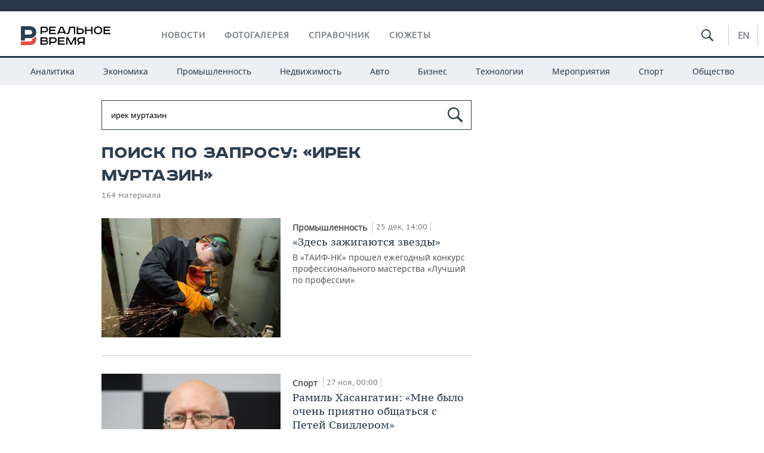

--- FILE ---
content_type: text/html; charset=utf-8
request_url: https://realnoevremya.ru/search/%D0%B8%D1%80%D0%B5%D0%BA%20%D0%BC%D1%83%D1%80%D1%82%D0%B0%D0%B7%D0%B8%D0%BD
body_size: 16034
content:
<!DOCTYPE html>
<html lang="ru">
<head prefix="og: https://ogp.me/ns# fb: https://ogp.me/ns/fb# article: https://ogp.me/ns/article#">
    <meta http-equiv="Content-Type" content="text/html; charset=utf-8" />
    <link rel="icon" type="image/png" href="/favicon-16x16.png" sizes="16x16" />
    <link rel="icon" type="image/png" href="/favicon-32x32.png" sizes="32x32" />
    <link rel="icon" type="image/png" href="/favicon-96x96.png" sizes="96x96" />
    <link rel="icon" type="image/png" href="/favicon-192x192.png" sizes="192x192" />
    <meta name="twitter:card" content="summary_large_image" />
    <meta name="twitter:site" content="@Realnoevremya" />
        <meta property="og:type" content="Article" />
    <meta property="og:locale" content="ru_RU"/>
    <meta property="og:site_name" content="Реальное время"/>
    <meta property="og:url" content="https://realnoevremya.ru/search/ирек муртазин" />
            <link rel="image_src" href="https://realnoevremya.ru/assets/journal/images/social-logo.png" />
        <meta property="vk:image" content="https://realnoevremya.ru/assets/journal/images/social-logo.png" />
        <meta property="twitter:image" content="https://realnoevremya.ru/assets/journal/images/social-logo.png" />
        <meta property="og:image" content="https://realnoevremya.ru/assets/journal/images/social-logo.png" />
        <meta property="og:image:width" content="600" />
        <meta property="og:image:height" content="320" />
        <meta property="og:title" content="Поиск по запросу «ирек муртазин» — Реальное время" />
    <meta property="twitterDescription" content="Поиск по запросу «ирек муртазин» — Реальное время" />
    <meta property="og:description" content="Узнайте больше по теме: ирек муртазин. Ознакомьтесь с детальной информацией в экспертных статьях и новостях на сайте интернет-газеты Реальное время." />
    <meta property="pageDescription" content="Узнайте больше по теме: ирек муртазин. Ознакомьтесь с детальной информацией в экспертных статьях и новостях на сайте интернет-газеты Реальное время." />
    <meta name="description" content="Узнайте больше по теме: ирек муртазин. Ознакомьтесь с детальной информацией в экспертных статьях и новостях на сайте интернет-газеты Реальное время." />
            <meta name="keywords" content="что такое ирек муртазин, поиск материалов" />
                    <link rel="canonical" href="https://realnoevremya.ru/search/ирек муртазин">
        
            <meta name="robots" content="noindex, follow">
    
    
    <link rel="alternate" media="only screen and (max-width: 640px)" href="https://m.realnoevremya.ru/search/ирек муртазин">

    <title>Поиск по запросу «ирек муртазин» — Реальное время</title>
    <link rel="icon" href="/favicon.svg" type="image/x-icon">

        <link rel="stylesheet" href="/assets/journal/css/styles.min.css?v=1473867705">
    <link rel="stylesheet" type="text/css" href="/assets/journal/css/content-style.css?v=1473867705" />
    <link rel="stylesheet" href="/assets/journal/css/print.css" media="print" />
</head>

<body class="search index">
<div class="pageWrap">
    <svg xmlns="http://www.w3.org/2000/svg" xmlns:xlink="http://www.w3.org/1999/xlink" x="0px" y="0px"  style="display: none;" >
    <symbol id="logo-text" viewBox="0 0 150 32">
            <path class="st0" d="M40.3,0.7c2.9,0,5.1,1.9,5.1,4.8s-2.2,4.8-5.1,4.8h-5v2.9h-2.3V0.7H40.3z M35.3,8.2h5c1.7,0,2.9-1,2.9-2.7
        c0-1.7-1.2-2.7-2.9-2.7h-5V8.2z"/>
            <path class="st0" d="M58.5,0.7v2.1h-8.9v3h8v2.1h-8v3.3h9.2v2.1H47.3V0.7H58.5z"/>
            <path class="st0" d="M70.5,0.7l5.3,12.5h-2.4l-0.9-2H64l-0.9,2h-2.5l5.5-12.5H70.5z M64.8,9.2h6.7L69,2.7h-1.4L64.8,9.2z"/>
            <path class="st0" d="M91,0.7v12.5h-2.3V2.8h-5.6l-1.4,7.3c-0.4,2.1-1.7,3.1-3.7,3.1h-1.3V11h1.1c0.9,0,1.4-0.4,1.6-1.2l1.7-9.1H91
        z"/>
            <path class="st0" d="M95.7,0.7v3h4.8c2.9,0,5.1,1.8,5.1,4.7c0,2.9-2.2,4.8-5.1,4.8h-7.1V0.7H95.7z M95.7,11.1h4.6
        c1.9,0,2.9-1,2.9-2.7c0-1.8-1.1-2.7-2.9-2.7h-4.6V11.1z"/>
            <path class="st0" d="M109.8,0.7v5h8v-5h2.3v12.5h-2.3V7.7h-8v5.5h-2.3V0.7H109.8z"/>
            <path class="st0" d="M129.3,13.5c-3.9,0-7-2.6-7-6.6s3.1-6.6,7-6.6s7,2.6,7,6.6S133.2,13.5,129.3,13.5z M129.3,11.5
        c2.7,0,4.7-1.7,4.7-4.6c0-2.9-2.1-4.6-4.7-4.6c-2.6,0-4.7,1.7-4.7,4.6S126.7,11.5,129.3,11.5z"/>
            <path class="st0" d="M149.7,0.7v2.1h-8.9v3h8v2.1h-8v3.3h9.2v2.1h-11.5V0.7H149.7z"/>
            <path class="st0" d="M40.9,18.6c2.3,0,3.8,1.3,3.8,3.2c0,1-0.3,1.8-1.1,2.3c1.2,0.5,1.9,1.7,1.9,3.1c0,2.1-1.7,3.8-4.1,3.8h-8.6
        V18.6H40.9z M35.3,23.6h5.9c0.9,0,1.4-0.7,1.4-1.4c0-0.8-0.4-1.5-1.7-1.5h-5.6L35.3,23.6L35.3,23.6z M35.3,29h6.2
        c1.3,0,2-0.8,2-1.7c0-1.1-0.7-1.7-1.8-1.7h-6.4L35.3,29L35.3,29z"/>
            <path class="st0" d="M55,18.6c2.9,0,5.1,1.9,5.1,4.8s-2.2,4.8-5.1,4.8h-5.1v2.9h-2.3V18.6H55z M49.9,26.1h5c1.7,0,2.9-1,2.9-2.7
        c0-1.7-1.2-2.7-2.9-2.7h-5V26.1z"/>
            <path class="st0" d="M73.3,18.6v2.1h-8.9v3h8v2.1h-8V29h9.2v2.1H62.1V18.6L73.3,18.6L73.3,18.6z"/>
            <path class="st0" d="M79.2,18.6l4.9,9.9h0.1l4.9-9.9h3.3v12.5h-2.3v-9.7h-0.2l-4.8,9.7H83l-4.7-9.7h-0.2v9.7h-2.2V18.6L79.2,18.6
        L79.2,18.6z"/>
            <path class="st0" d="M106.8,31.1h-2.3v-2.9H99l-1.6,2.9h-2.5l2-3.5c-1.6-0.8-2.5-2.3-2.5-4.2c0-2.9,2.2-4.8,5.1-4.8h7.4V31.1z
         M99.5,20.7c-1.7,0-2.9,1.1-2.9,2.7c0,1.7,1.2,2.6,2.9,2.6h5v-5.4H99.5z"/>
    </symbol>
    <symbol id="logo-P" viewBox="0 0 150 32">
        <path class="st1" d="M15.1,0c6.1,0,10.7,4.1,10.7,10.1S21.2,20,15.1,20H6.8v4.1H0V0H15.1z M6.8,13.9h8c2.4,0,4.1-1.3,4.1-3.7
			c0-2.4-1.7-4-4.1-4h-8V13.9z"/>
    </symbol>
    <symbol id="logo-B" viewBox="0 0 150 32">
        <path class="st2" d="M18.9,20.9c0,0.2,0,0.4,0,0.6c0,2.4-1.7,4-4.1,4h-8l0,0H0v6.2h15.1c6.1,0,10.7-4.1,10.7-10.1
			c0-1.6-0.3-3.1-1-4.4C23.6,18.7,21.4,20.3,18.9,20.9L18.9,20.9L18.9,20.9z"/>
    </symbol>

    <symbol id="logo-text-en" viewBox="0 0 150 32">
        <polygon points="59.7,1.3 59.7,3.3 50.9,3.3 50.9,6.3 58.7,6.3 58.7,8.3 50.9,8.3 50.9,11.6 60,11.6 60,13.7 48.6,13.7 48.6,1.3
		"/>
        <path d="M65.9,9.7h6.6l-2.6-6.4h-1.4L65.9,9.7z M71.4,1.3l5.2,12.3h-2.3l-0.9-1.9H65l-0.9,1.9h-2.4l5.4-12.3H71.4z"/>
        <polygon points="80.9,1.3 80.9,11.6 89.7,11.6 89.7,13.7 78.5,13.7 78.5,1.3 	"/>
        <polygon points="93.8,1.3 101.9,10.5 101.9,1.3 104.3,1.3 104.3,13.7 101.9,13.7 93.7,4.4 93.7,13.7 91.5,13.7 91.5,1.3 	"/>
        <path d="M113.2,12.1c2.7,0,4.7-1.7,4.7-4.6s-2-4.6-4.7-4.6c-2.6,0-4.6,1.7-4.6,4.6S110.6,12.1,113.2,12.1 M113.2,14
		c-3.8,0-6.9-2.6-6.9-6.5s3.1-6.5,6.9-6.5c3.8,0,6.9,2.6,6.9,6.5S117,14,113.2,14"/>
        <polygon points="133.3,1.3 133.3,3.3 124.5,3.3 124.5,6.3 132.3,6.3 132.3,8.3 124.5,8.3 124.5,11.6 133.6,11.6 133.6,13.7
		122.2,13.7 122.2,1.3 	"/>
        <polygon points="36.4,18.7 40.7,29 41.6,29 46,18.7 48.4,18.7 43,31 39.3,31 33.8,18.7 	"/>
        <path d="M52.6,26h4.9c1.7,0,2.9-1,2.9-2.7s-1.2-2.7-2.9-2.7h-4.9C52.6,20.7,52.6,26,52.6,26z M57.6,18.7c2.9,0,5,1.9,5,4.8
		c0,2-1.1,3.4-2.6,4.1l1.9,3.4h-2.4l-1.6-2.9h-5.3V31h-2.2V18.7H57.6z"/>
        <path d="M36.7,8.8h4.9c1.7,0,2.9-1,2.9-2.7s-1.2-2.7-2.9-2.7h-4.9V8.8z M41.6,1.3c2.9,0,5,1.9,5,4.8c0,2-1.1,3.4-2.6,4.1l1.9,3.4
		h-2.4l-1.6-2.9h-5.3v2.9h-2.2V1.3H41.6z"/>
        <polygon points="76,18.7 76,20.7 67.2,20.7 67.2,23.7 75.1,23.7 75.1,25.7 67.2,25.7 67.2,28.9 76.3,28.9 76.3,31 65,31 65,18.7
		"/>
        <polygon points="81.8,18.7 86.6,28.3 86.7,28.3 91.6,18.7 94.8,18.7 94.8,31 92.6,31 92.6,21.4 92.3,21.4 87.7,31 85.6,31 81,21.4
		80.7,21.4 80.7,31 78.5,31 78.5,18.7 	"/>
        <polygon points="99.3,18.7 103.5,25.7 103.8,25.7 108,18.7 110.6,18.7 104.7,27.9 104.7,31 102.4,31 102.4,27.9 96.6,18.7 	"/>
        <path d="M113.4,27.1h6.6l-2.6-6.4h-1.4L113.4,27.1z M119,18.7l5.2,12.3h-2.3l-0.9-1.9h-8.4l-0.9,1.9h-2.4l5.4-12.3H119z"/>
    </symbol>


    <symbol id="searchico" viewBox="0 0 410.23 410.23">
        <path d="M401.625,364.092l-107.1-107.1c19.125-26.775,30.6-59.288,30.6-93.713c0-89.888-72.675-162.562-162.562-162.562
		S0,73.392,0,163.279s72.675,162.562,162.562,162.562c34.425,0,66.938-11.475,93.713-30.6l107.1,107.1
		c9.562,9.562,26.775,9.562,38.25,0l0,0C413.1,390.867,413.1,375.566,401.625,364.092z M162.562,287.592
		c-68.85,0-124.312-55.463-124.312-124.312c0-68.85,55.462-124.312,124.312-124.312c68.85,0,124.312,55.462,124.312,124.312
		C286.875,232.129,231.412,287.592,162.562,287.592z"/>
    </symbol>

    <symbol id="white-calendar" viewBox="0 0 485 485">
        <path class="st1" d="M438.2,71.7V436H46.8V71.7H438.2 M476.9,32.3h-38.7H46.8H8.1v39.3V436v39.3h38.7h391.4h38.7V436V71.7V32.3
        L476.9,32.3z"/>

        <rect x="147.8" y="9.7" class="st1" width="38.7" height="117.2"/>
        <rect x="295" y="9.7" class="st1" width="38.7" height="117.2"/>

        <rect x="90" y="200" width="50" height="50"/>
        <rect x="220" y="200" width="50" height="50"/>
        <rect x="350" y="200" width="50" height="50"/>

        <rect x="90" y="320" width="50" height="50"/>
        <rect x="220" y="320" width="50" height="50"/>
        <rect x="350" y="320" width="50" height="50"/>
    </symbol>

    <symbol id="social-vk" viewBox="0 0 11.9 17.9">
        <path d="M8.7,8.1L8.7,8.1C10,7.7,11,6.5,11,4.8c0-2.3-1.9-3.6-4-3.6H0v15.5h6.4c3.9,0,5.5-2.5,5.5-4.7C11.9,9.5,10.6,8.5,8.7,8.1z
	 M3.6,3.9h0.8c0.6,0,1.5-0.1,2,0.2C6.9,4.5,7.2,5,7.2,5.6c0,0.5-0.2,1-0.6,1.4C6,7.4,5.3,7.3,4.7,7.3H3.6V3.9z M7.3,13.5
	c-0.5,0.4-1.4,0.3-2,0.3H3.6V10h1.9c0.6,0,1.3,0,1.8,0.3s0.9,1,0.9,1.6C8.1,12.5,7.9,13.1,7.3,13.5z"/>
    </symbol>

    <symbol id="social-tw" viewBox="0 0 20.2 17.9">
        <path d="M20.2,2.7c-0.7,0.3-1.5,0.6-2.4,0.7c0.9-0.6,1.5-1.4,1.8-2.3c-0.8,0.5-1.7,0.8-2.6,1c-0.8-0.8-1.8-1.3-3-1.3
		c-2.3,0-4.1,1.8-4.1,4.1c0,0.3,0,0.6,0.1,0.9C6.6,5.6,3.5,4,1.5,1.5C1.1,2.1,0.9,2.8,0.9,3.6C0.9,5,1.6,6.3,2.7,7
		C2,7,1.4,6.8,0.8,6.5c0,0,0,0,0,0.1c0,2,1.4,3.7,3.3,4c-0.3,0.1-0.7,0.1-1.1,0.1c-0.3,0-0.5,0-0.8-0.1c0.5,1.6,2.1,2.8,3.9,2.9
		c-1.4,1.1-3.2,1.8-5.1,1.8c-0.3,0-0.7,0-1-0.1c1.8,1.2,4,1.9,6.3,1.9c7.6,0,11.7-6.3,11.7-11.7c0-0.2,0-0.4,0-0.5
		C18.9,4.2,19.6,3.5,20.2,2.7z"/>
    </symbol>

    <symbol id="social-fb" viewBox="0 0 15.3 17.9">
        <path d="M10.8,0H8.5C5.9,0,4.2,1.7,4.2,4.4v2H1.9c-0.2,0-0.4,0.2-0.4,0.4v2.9c0,0.2,0.2,0.4,0.4,0.4h2.3v7.4c0,0.2,0.2,0.4,0.4,0.4
		h3c0.2,0,0.4-0.2,0.4-0.4v-7.4h2.7c0.2,0,0.4-0.2,0.4-0.4V6.8c0-0.1,0-0.2-0.1-0.3c-0.1-0.1-0.2-0.1-0.3-0.1H8V4.7
		c0-0.8,0.2-1.2,1.3-1.2h1.6c0.2,0,0.4-0.2,0.4-0.4V0.4C11.2,0.2,11,0,10.8,0z"/>
    </symbol>

    <symbol id="social-yt" viewBox="0 0 24.8 17.9">
        <path d="M23.6,4.4c0-1.9-1.5-3.4-3.4-3.4H4.5C2.6,1,1.1,2.5,1.1,4.4v9c0,1.9,1.5,3.4,3.4,3.4h15.8
		c1.9,0,3.4-1.5,3.4-3.4v-9H23.6z M10.2,12.7V4.3l6.4,4.2L10.2,12.7z"/>
    </symbol>

    <symbol id="social-inc" viewBox="0 0 512 512">
        <path d="M352,0H160C71.6,0,0,71.6,0,160v192c0,88.4,71.6,160,160,160h192c88.4,0,160-71.6,160-160V160 C512,71.6,440.4,0,352,0z M464,352c0,61.8-50.2,112-112,112H160c-61.8,0-112-50.2-112-112V160C48,98.2,98.2,48,160,48h192 c61.8,0,112,50.2,112,112V352z"/>
        <path d="M256,128c-70.7,0-128,57.3-128,128s57.3,128,128,128s128-57.3,128-128S326.7,128,256,128z M256,336 c-44.1,0-80-35.9-80-80c0-44.1,35.9-80,80-80s80,35.9,80,80C336,300.1,300.1,336,256,336z"/>
        <circle cx="393.6" cy="118.4" r="17.1"/>
    </symbol>
</svg>
        <div class="topSpecial">
            <div class="siteWidth">
                    <ins data-revive-zoneid="10" data-revive-id="8c89e224c36626625246cabeff524fd5"></ins>

            </div>
        </div>
    
    <header >
        <div class="siteWidth clearfix">
    <a href="/" class="logo">
                <svg  xmlns:xlink="http://www.w3.org/1999/xlink" height="32px" width="150px">
            <use xlink:href="#logo-text" class="top-logo-text"></use>
            <use xlink:href="#logo-P" class="top-logo-P"></use>
            <use xlink:href="#logo-B" class="top-logo-B"></use>
        </svg>
    </a>
    <nav id="topMenu">
        <ul>
                            <li >
                    <a href="/news">Новости</a>
                </li>
                <li >
                    <a href="/galleries">Фотогалерея</a>
                </li>
                <li >
                    <a href="/companies">Справочник</a>
                    <ul class="sub">
                        <li><a href="/persons">Список персон</a></li>
                        <li><a href="/companies">Список компаний</a></li>
                    </ul>
                </li>

                <li class=" last">
                    <a href="/stories">Сюжеты</a>
                </li>
                    </ul>
    </nav>

    <div class="additionalMenu">

        <div class="topSearch ">
            <form action="/search" method="get" autocomplete="off">
                <input type="text" placeholder="" name="query" value="">
                <svg  xmlns:xlink="http://www.w3.org/1999/xlink" height="20px" width="20px">
                    <use xlink:href="#searchico" class="top-searchico"></use>
                </svg>
            </form>
        </div>

        <ul class="langSelect" >
                            <li><a href="//realnoevremya.com">En</a> </li>
                    </ul>
    </div>
</div>


<nav class="subMenu">
    <div class="content">
        <ul>
            <li >
                <a href="/analytics">Аналитика</a>
                <ul class="sub">
                    <!--li >
                        <a href="/analytics/archive/articles">Архив аналитики</a>
                    </li-->
                    <!--li >
                        <a href="/analytics/indexes">Индексы цен</a>
                    </li-->
                    <!--li >
                        <a href="/news/analytics">Новости аналитики</a>
                    </li-->
                    <li><a href="/stories/107">Декларации о доходах</a></li>
                    <li><a href="/stories/79">Короли госзаказа ПФО</a></li>
                    <li><a href="/stories/12">Вузы Татарстана</a></li>
                    <li><a href="/stories/29">Кому принадлежат торговые центры Татарстана</a></li>
                </ul>
            </li>
            <li >
                <a href="/economics">Экономика</a>
                <ul class="sub">
                    <li >
                        <a href="/economics/finances">Финансы</a>
                    </li>
                    <li >
                        <a href="/economics/banks">Банки</a>
                    </li>
                    <li >
                        <a href="/economics/budget">Бюджет</a>
                    </li>
                    <li >
                        <a href="/economics/investments">Инвестиции</a>
                    </li>
                </ul>
            </li>
            <li >
                <a href="/industry">Промышленность</a>
                <ul class="sub">
                    <li >
                        <a href="/industry/agriculture">Агропром</a>
                    </li>
                    <li >
                        <a href="/industry/machinery">Машиностроение</a>
                    </li>
                    <li >
                        <a href="/industry/petrochemistry">Нефтехимия</a>
                    </li>
                    <li >
                        <a href="/industry/oil">Нефть</a>
                    </li>
                    <li >
                        <a href="/industry/opk">ОПК</a>
                    </li>
                    <li >
                        <a href="/industry/energy">Энергетика</a>
                    </li>
                </ul>
            </li>
            <li >
                <a href="/realty">Недвижимость</a>
            </li>
            <li class="">
                <a href="/auto">Авто</a>
            </li>
            <li >
                <a href="/business">Бизнес</a>
                <ul class="sub">
                    <li  style="display:none;">
                        <a href="/business/cases">Кейс</a>
                    </li>
                    <li >
                        <a href="/business/retail">Розничная торговля</a>
                    </li>
                    <li >
                        <a href="/business/transport">Транспорт</a>
                    </li>
                    <li >
                        <a href="/business/services">Услуги</a>
                    </li>
                </ul>
            </li>
            <li >
                <a href="/technologies">Технологии</a>
                <ul class="sub">
                    <li >
                        <a href="/technologies/it">IT</a>
                    </li>
                    <li >
                        <a href="/technologies/media">Медиа</a>
                    </li>
                    <li >
                        <a href="/technologies/telecommunication">Телекоммуникации</a>
                    </li>
                </ul>
            </li>
            <li class="">
                <a href="/events">Мероприятия</a>
                <ul class="sub">
                    <li >
                        <a href="/events/outside">Выездная редакция</a>
                    </li>
                    <li >
                        <a href="/events/brunches">Бизнес-бранчи</a>
                    </li>
                    <!--li >
                        <a href="/events/forums">Бизнес-форум</a>
                    </li-->
                    <li >
                        <a href="/events/online">Online-конференции</a>
                    </li>
                    <li >
                        <a href="/events/lectures">Открытая лекция</a>
                    </li>
<!--                    <li>-->
<!--                        <a href="https://realnoevremya.ru/longreads/realrating/" target="_blank">Реальный Рейтинг</a>-->
<!--                    </li>-->
                </ul>
            </li>
            <li class="">
                <a href="/sports">Спорт</a>
                <ul class="sub">
                    <li >
                        <a href="/sports/football">Футбол</a>
                    </li>
                    <li >
                        <a href="/sports/hockey">Хоккей</a>
                    </li>
                    <li >
                        <a href="/sports/basketball">Баскетбол</a>
                    </li>
                    <li >
                        <a href="/sports/volleyball">Волейбол</a>
                    </li>
                    <li >
                        <a href="/sports/cybersport">Киберспорт</a>
                    </li>
                    <li >
                        <a href="/sports/figure-skating">Фигурное катание</a>
                    </li>
                    <li >
                        <a href="/sports/water">Водные виды спорта</a>
                    </li>
                    <li >
                        <a href="/sports/bandy">Хоккей с мячом</a>
                    </li>
                </ul>
            </li>
            <li class="">
                <a href="/society">Общество</a>
                <ul class="sub">
                    <li >
                        <a href="/society/authorities">Власть</a>
                    </li>
                    <li >
                        <a href="/society/infrastructure">Инфраструктура</a>
                    </li>
                    <li >
                        <a href="/society/history">История</a>
                    </li>
                    <li >
                        <a href="/society/culture">Культура</a>
                    </li>
                    <li >
                        <a href="/society/medicine">Медицина</a>
                    </li>
                    <li >
                        <a href="/society/education">Образование</a>
                    </li>
                    <li >
                        <a href="/incidents">Происшествия</a>
                    </li>
                </ul>
            </li>
        </ul>

    </div>
</nav>
    </header>

    <section>
        <div class="siteWidth2 clearfix">
    <div class="detailNewsCol">
        <div class="tagSearch">

            <form class="bigSearch" action="/search">
                <input type="text"
                       name="query"
                       placeholder="Поиск по запросу"
                       value="ирек муртазин"                 >
                <svg xmlns:xlink="http://www.w3.org/1999/xlink" height="25px" width="25px">
                    <use xlink:href="#searchico" class="top-searchico"></use>
                </svg>

                <!--input type="submit" alt="Поиск по запросу"-->
            </form>

            
            <!-- если поле поиска пустое то блок ниже не будет показан -->
            <h1>Поиск по запросу: &laquo;ирек муртазин&raquo;</h1>
                            <div class="materialCounter">164 материала</div>
                <ul>
                                                                                                                                            <li class="card withPic leftPic " >
        
        <a href="/articles/374499-2025-god-dlya-ao-taif-nk-zavershaetsya-festivalem-rabochih-professiy?erid=2SDnjcxN4Jk">
                            <span class="pic">
                   <img class="lazyload blur-up" src="/uploads/mediateka/5a/72/1287b48b4ca2aa30.lazy.jpg" data-src="/uploads/mediateka/5a/72/1287b48b4ca2aa30.thumb.jpg" alt="«Здесь зажигаются звезды»">                </span>
                    </a>

                <span class="meta-info">
            <span class="border categories"><a href='/industry' class='border l-category'> Промышленность </a></span>            <span class="border date">25 дек, 14:00</span>
            <span class="border">
                                            </span>
        </span>
        
        <a href="/articles/374499-2025-god-dlya-ao-taif-nk-zavershaetsya-festivalem-rabochih-professiy?erid=2SDnjcxN4Jk">
            <strong>«Здесь зажигаются звезды»</strong>
            В «ТАИФ-НК» прошел ежегодный конкурс профессионального мастерства «Лучший по профессии»        </a>
    </li>
                                                                                                                                                                                                <li class="card withPic leftPic " >
        
        <a href="/articles/368456-ramil-hasangatin-dlya-menya-ochen-priyatno-bylo-obschatsya-s-petey-svidlerom">
                            <span class="pic">
                   <img class="lazyload blur-up" src="/uploads/mediateka/5b/24/2529a11cec8a0561.lazy.jpg" data-src="/uploads/mediateka/5b/24/2529a11cec8a0561.thumb.jpg" alt="Рамиль Хасангатин: «Мне было очень приятно общаться с Петей Свидлером»">                </span>
                    </a>

                <span class="meta-info">
            <span class="border categories"><a href='/sports' class='border l-category'> Спорт </a></span>            <span class="border date">27 ноя, 00:00</span>
            <span class="border">
                                            </span>
        </span>
        
        <a href="/articles/368456-ramil-hasangatin-dlya-menya-ochen-priyatno-bylo-obschatsya-s-petey-svidlerom">
            <strong>Рамиль Хасангатин: «Мне было очень приятно общаться с Петей Свидлером»</strong>
            Ветеран татарстанских шахмат — о славном прошлом казанских команд        </a>
    </li>
                                                                                                                                                            <li>
    <a href="/news/360181-eks-vice-premer-rt-engel-fattahov-v-sude-otkrestilsya-ot-vseh-obvineniy">
                    <span class="pic">
                <img class="lazyload blur-up" src="/uploads/mediateka/1f/cc/6a01ad2a3a390499.lazy.jpg" data-src="/uploads/mediateka/1f/cc/6a01ad2a3a390499.thumb.jpg" alt="«Судят зайца за то, что съела овца!»: Энгель Фаттахов обратился к прокурору Татарстана">            </span>
                <span class="date"> 21 окт, 11:27</span> 
        
                <strong>«Судят зайца за то, что съела овца!»: Энгель Фаттахов обратился к прокурору Татарстана</strong>
    </a>
</li>
                                                                                                                                                                                                <li class="card withPic leftPic " >
        
        <a href="/articles/359948-v-tatarstane-startuet-sud-nad-eks-vice-premera-fattahova-detali-obvineniya">
                            <span class="pic">
                   <img class="lazyload blur-up" src="/uploads/mediateka/38/c5/45d314db4fc76484.lazy.jpg" data-src="/uploads/mediateka/38/c5/45d314db4fc76484.thumb.jpg" alt="Обвинение Энгеля Фаттахова: «Развел» Камаева, забрал чужой «колхоз», лоббировал и «доил» подрядчиков?">                </span>
                    </a>

                <span class="meta-info">
            <span class="border categories"><a href='/incidents' class='border l-category'> Происшествия </a></span>            <span class="border date">07 окт, 07:40</span>
            <span class="border">
                                            </span>
        </span>
        
        <a href="/articles/359948-v-tatarstane-startuet-sud-nad-eks-vice-premera-fattahova-detali-obvineniya">
            <strong>Обвинение Энгеля Фаттахова: «Развел» Камаева, забрал чужой «колхоз», лоббировал и «доил» подрядчиков?</strong>
            В Татарстане стартует суд над бывшим вице-премьером, его уже этапировали в СИЗО Мензелинска из Чистополя        </a>
    </li>
                                                                                                                                                                                                <li class="card withPic leftPic " >
        
        <a href="/articles/352397-kazhdaya-desyataya-tonna-nefti-dobyvaetsya-na-leninogorskoy-zemle?erid=2SDnjcLNusC">
                            <span class="pic">
                   <img class="lazyload blur-up" src="/uploads/mediateka/68/9f/1ccca096f40c1e81.lazy.jpg" data-src="/uploads/mediateka/68/9f/1ccca096f40c1e81.thumb.jpg" alt="«Каждая десятая тонна нефти добывается на лениногорской земле»">                </span>
                    </a>

                <span class="meta-info">
            <span class="border categories"><a href='/society' class='border l-category'> Общество </a></span>            <span class="border date">26 авг, 17:07</span>
            <span class="border">
                                            </span>
        </span>
        
        <a href="/articles/352397-kazhdaya-desyataya-tonna-nefti-dobyvaetsya-na-leninogorskoy-zemle?erid=2SDnjcLNusC">
            <strong>«Каждая десятая тонна нефти добывается на лениногорской земле»</strong>
            Юбилей НГДУ «Лениногорскнефть» и города Лениногорска: нефтяной мюзикл, парад нефтяников и… чайная фабрика в детском доме        </a>
    </li>
                                                                                                                                                                                                <li class="card withPic leftPic " >
        
        <a href="/articles/351942-detali-iska-na-651-mln-rub-k-eks-vice-premeru-tatarstana-po-100-obektam">
                            <span class="pic">
                   <img class="lazyload blur-up" src="/uploads/mediateka/d5/c6/4c320c16269d5987.lazy.jpg" data-src="/uploads/mediateka/d5/c6/4c320c16269d5987.thumb.jpg" alt="С приветом в СИЗО и Лондон: почему бывшему вице-премьеру Татарстана предъявили иск на 651 миллион">                </span>
                    </a>

                <span class="meta-info">
            <span class="border categories"><a href='/incidents' class='border l-category'> Происшествия </a></span>            <span class="border date">23 авг, 12:00</span>
            <span class="border">
                                            </span>
        </span>
        
        <a href="/articles/351942-detali-iska-na-651-mln-rub-k-eks-vice-premeru-tatarstana-po-100-obektam">
            <strong>С приветом в СИЗО и Лондон: почему бывшему вице-премьеру Татарстана предъявили иск на 651 миллион</strong>
            В соответчиках — сын, жена и сноха Энгеля Фаттахова, доверенные лица и семейная агрофирма        </a>
    </li>
                                                                                                                                                                                                <li class="card withPic leftPic " >
        
        <a href="/articles/348205-akvatika-singapura-peredaet-estafetu-kazani-gde-startuet-legkaya-atletika">
                            <span class="pic">
                   <img class="lazyload blur-up" src="/uploads/mediateka/a5/af/7a5ce78b8a7428c7.lazy.jpg" data-src="/uploads/mediateka/a5/af/7a5ce78b8a7428c7.thumb.jpg" alt="Акватика Сингапура передает эстафету Казани, где стартует легкая атлетика">                </span>
                    </a>

                <span class="meta-info">
            <span class="border categories"><a href='/sports' class='border l-category'> Спорт </a></span>            <span class="border date">07 авг, 00:00</span>
            <span class="border">
                                            </span>
        </span>
        
        <a href="/articles/348205-akvatika-singapura-peredaet-estafetu-kazani-gde-startuet-legkaya-atletika">
            <strong>Акватика Сингапура передает эстафету Казани, где стартует легкая атлетика</strong>
            Легкоатлеты начинают готовиться к новому олимпийскому четырехлетию        </a>
    </li>
                                                                                                                                                                                                <li class="card withPic leftPic " >
        
        <a href="/articles/342108-na-tnv-idut-semki-vtorogo-sezona-peredachi-muzykal-sabantuy">
                            <span class="pic">
                   <img class="lazyload blur-up" src="/uploads/mediateka/83/6c/6ef34070d57d2e6b.lazy.jpg" data-src="/uploads/mediateka/83/6c/6ef34070d57d2e6b.thumb.jpg" alt="Лилия Кадырова: «Нужен и смысл, и песня, и красота, и резкие мнения»">                </span>
                    </a>

                <span class="meta-info">
            <span class="border categories"><a href='/society' class='border l-category'> Общество </a></span>            <span class="border date">08 июл, 09:10</span>
            <span class="border">
                                            </span>
        </span>
        
        <a href="/articles/342108-na-tnv-idut-semki-vtorogo-sezona-peredachi-muzykal-sabantuy">
            <strong>Лилия Кадырова: «Нужен и смысл, и песня, и красота, и резкие мнения»</strong>
            На ТНВ идут съемки второго сезона передачи «Музыкаль Сабантуй»        </a>
    </li>
                                                                                                                                                                                                <li class="card withPic leftPic " >
        
        <a href="/articles/337868-antologiya-tatarskih-samodeyatelnyh-kompozitorov">
                            <span class="pic">
                   <img class="lazyload blur-up" src="/uploads/mediateka/05/8b/c86d01247a1c2e73.lazy.jpg" data-src="/uploads/mediateka/05/8b/c86d01247a1c2e73.thumb.jpg" alt="«Антологию татарских самодеятельных композиторов» не могут получить сами авторы музыки">                </span>
                    </a>

                <span class="meta-info">
            <span class="border categories"><a href='/society' class='border l-category'> Общество </a></span>            <span class="border date">11 июн, 00:00</span>
            <span class="border">
                                            </span>
        </span>
        
        <a href="/articles/337868-antologiya-tatarskih-samodeyatelnyh-kompozitorov">
            <strong>«Антологию татарских самодеятельных композиторов» не могут получить сами авторы музыки</strong>
            Кто написал «Мин яратам сине, Татарстан», «Аерылмагыз» и другие хиты? Любители!        </a>
    </li>
                                                                                                                                                                                                <li class="card withPic leftPic " >
        
        <a href="/articles/327612-obzor-milliardnyh-sdelok-s-nedvizhimostyu-v-tatarstane-v-kanun-2025-goda">
                            <span class="pic">
                   <img class="lazyload blur-up" src="/uploads/mediateka/26/df/5a27e8ac51840219.lazy.jpg" data-src="/uploads/mediateka/26/df/5a27e8ac51840219.thumb.jpg" alt="Долгострой Алекно, дом дочери Мусина и особняк в Казани для миллиардера из Кирова">                </span>
                    </a>

                <span class="meta-info">
            <span class="border categories"><a href='/realty' class='border l-category'> Недвижимость </a></span>            <span class="border date">04 фев, 00:00</span>
            <span class="border">
                                            </span>
        </span>
        
        <a href="/articles/327612-obzor-milliardnyh-sdelok-s-nedvizhimostyu-v-tatarstane-v-kanun-2025-goda">
            <strong>Долгострой Алекно, дом дочери Мусина и особняк в Казани для миллиардера из Кирова</strong>
            Обзор крупных сделок с недвижимостью в Татарстане в канун 2025 года        </a>
    </li>
                                                                                                                                                            <li>
    <a href="/news/326300-v-dele-eks-vice-premera-rt-fattahova-poyavilsya-shestoy-epizod">
                    <span class="pic">
                <img class="lazyload blur-up" src="/uploads/mediateka/aa/9d/f8f5dfd06f515f57.lazy.jpg" data-src="/uploads/mediateka/aa/9d/f8f5dfd06f515f57.thumb.jpg" alt="В деле бывшего вице-премьера РТ Фаттахова появился шестой эпизод">            </span>
                <span class="date"> 15 янв, 13:03</span> 
        
                <strong>В деле бывшего вице-премьера РТ Фаттахова появился шестой эпизод</strong>
    </a>
</li>
                                                                                                                                                            <li>
    <a href="/news/326126-glava-aktanyshskogo-suda-vzyal-samootvod-po-delu-engelya-fattahova">
                    <span class="pic">
                <img class="lazyload blur-up" src="/uploads/mediateka/1d/59/d34163267557b209.lazy.jpg" data-src="/uploads/mediateka/1d/59/d34163267557b209.thumb.jpg" alt="Глава Актанышского суда взял самоотвод по делу Энгеля Фаттахова">            </span>
                <span class="date"> 13 янв, 12:40</span> 
        
                <strong>Глава Актанышского суда взял самоотвод по делу Энгеля Фаттахова</strong>
    </a>
</li>
                                                                                                                                                                                                <li class="card withPic leftPic " >
        
        <a href="/articles/323592-den-v-istorii-6-dekabrya">
                            <span class="pic">
                   <img class="lazyload blur-up" src="/uploads/mediateka/9b/4b/04cc976ee3d53312.lazy.jpg" data-src="/uploads/mediateka/9b/4b/04cc976ee3d53312.thumb.jpg" alt="День в истории 6 декабря: Батый в Киеве, штамм «омикрон» в России, премия «Реальный рейтинг»">                </span>
                    </a>

                <span class="meta-info">
            <span class="border categories"><a href='/digest' class='border l-category'> Дайджест </a></span>            <span class="border date">06 дек, 00:00</span>
            <span class="border">
                                            </span>
        </span>
        
        <a href="/articles/323592-den-v-istorii-6-dekabrya">
            <strong>День в истории 6 декабря: Батый в Киеве, штамм «омикрон» в России, премия «Реальный рейтинг»</strong>
            Ключевые годовщины, дни рождения, интересные грядущие события 6 декабря 2024 года        </a>
    </li>
                                                                                                                                                            <li>
    <a href="/news/323230-v-tatarstane-prokuror-obzhaloval-dobrovolnoe-uvolnenie-engelya-fattahova">
                    <span class="pic">
                <img class="lazyload blur-up" src="/uploads/mediateka/5e/3b/781919fa4b958175.lazy.jpg" data-src="/uploads/mediateka/5e/3b/781919fa4b958175.thumb.jpg" alt="В Татарстане прокурор обжаловал «добровольное» увольнение Энгеля Фаттахова">            </span>
                <span class="date"> 02 дек, 11:10</span> 
        
                <strong>В Татарстане прокурор обжаловал «добровольное» увольнение Энгеля Фаттахова</strong>
    </a>
</li>
                                                                                                                                                            <li>
    <a href="/news/321240-eks-vice-premeru-rt-predyavili-korrupcionnuyu-pomosch-kontraktam-na-188-mln">
                    <span class="pic">
                <img class="lazyload blur-up" src="/uploads/mediateka/f5/64/c5afab1c2ffe22e0.lazy.jpg" data-src="/uploads/mediateka/f5/64/c5afab1c2ffe22e0.thumb.jpg" alt="«За взятки способствовал контрактам на 188 млн?»: суд РТ оставил за решеткой Энгеля Фаттахова">            </span>
                <span class="date"> 01 ноя, 10:50</span> 
        
                <strong>«За взятки способствовал контрактам на 188 млн?»: суд РТ оставил за решеткой Энгеля Фаттахова</strong>
    </a>
</li>
                                                                                                                                                                                                <li class="card withPic leftPic " >
        
        <a href="/articles/321085-data-rynok-v-epohu-sankciy">
                            <span class="pic">
                   <img class="lazyload blur-up" src="/uploads/mediateka/92/63/94cc933573b40e9b.lazy.jpg" data-src="/uploads/mediateka/92/63/94cc933573b40e9b.thumb.jpg" alt="Data-рынок: как тренд на цифровизацию и санкции меняют рынок коммерческих ЦОДов">                </span>
                    </a>

                <span class="meta-info">
            <span class="border categories"><a href='/analytics' class='border l-category'> Аналитика </a></span>            <span class="border date">01 ноя, 00:00</span>
            <span class="border">
                                            </span>
        </span>
        
        <a href="/articles/321085-data-rynok-v-epohu-sankciy">
            <strong>Data-рынок: как тренд на цифровизацию и санкции меняют рынок коммерческих ЦОДов</strong>
                    </a>
    </li>
                                                                                                                                                            <li>
    <a href="/news/317593-v-chelnah-prodlili-arest-eks-ministru-obrazovaniya-tatarstana">
                    <span class="pic">
                <img class="lazyload blur-up" src="/uploads/mediateka/74/a4/838a45077d60968d.lazy.jpg" data-src="/uploads/mediateka/74/a4/838a45077d60968d.thumb.jpg" alt="Энгелю Фаттахову «нашли» третью взятку и оставили болеть за решеткой">            </span>
                <span class="date"> 17 сен, 11:48</span> 
        
                <strong>Энгелю Фаттахову «нашли» третью взятку и оставили болеть за решеткой</strong>
    </a>
</li>
                                                                                                                                                            <li>
    <a href="/news/316094-predstaviteli-smi-drugih-regionov-pobyvali-v-gostyah-u-telekanala-shayan-tv">
                    <span class="pic">
                <img class="lazyload blur-up" src="/uploads/mediateka/43/15/81680582d362a646.lazy.jpg" data-src="/uploads/mediateka/43/15/81680582d362a646.thumb.jpg" alt="Представители СМИ других регионов побывали в гостях у телеканала «ШАЯН ТВ»">            </span>
                <span class="date"> 28 авг, 17:50</span> 
        
                <strong>Представители СМИ других регионов побывали в гостях у телеканала «ШАЯН ТВ»</strong>
    </a>
</li>
                                                                                                                                                            <li>
    <a href="/news/314992-kismet-capital-group-prodaet-svoi-mediaaktivy">
                <span class="date"> 14 авг, 16:33</span> 
        
                <strong>Kismet Capital Group продает свои медиаактивы</strong>
    </a>
</li>
                                                                                                                                                                                                <li class="card withPic leftPic " >
        
        <a href="/articles/314899-keshbek-na-vzyatku-i-darenaya-besedka---engel-fattahov-rvetsya-iz-sizo">
                            <span class="pic">
                   <img class="lazyload blur-up" src="/uploads/mediateka/1d/59/d34163267557b209.lazy.jpg" data-src="/uploads/mediateka/1d/59/d34163267557b209.thumb.jpg" alt="«Дал взятку 21 млн и получил «кешбэком» 12,5 млн?»: как Энгель Фаттахов отбивается от обвинений в коррупции">                </span>
                    </a>

                <span class="meta-info">
            <span class="border categories"><a href='/incidents' class='border l-category'> Происшествия </a></span>            <span class="border date">13 авг, 16:25</span>
            <span class="border">
                                            </span>
        </span>
        
        <a href="/articles/314899-keshbek-na-vzyatku-i-darenaya-besedka---engel-fattahov-rvetsya-iz-sizo">
            <strong>«Дал взятку 21 млн и получил «кешбэком» 12,5 млн?»: как Энгель Фаттахов отбивается от обвинений в коррупции</strong>
                    </a>
    </li>
                                                                                                                                                            <li>
    <a href="/news/314860-sud-tatarstana-ostavil-eks-ministra-fattahova-v-sizo">
                    <span class="pic">
                <img class="lazyload blur-up" src="/uploads/mediateka/90/a6/8ab0f38f04097f86.lazy.jpg" data-src="/uploads/mediateka/90/a6/8ab0f38f04097f86.thumb.jpg" alt="«Всю жизнь боролся с несправедливостью и сам пострадал»: суд Татарстана оставил экс-министра Фаттахова в СИЗО">            </span>
                <span class="date"> 13 авг, 10:39</span> 
        
                <strong>«Всю жизнь боролся с несправедливостью и сам пострадал»: суд Татарстана оставил экс-министра Фаттахова в СИЗО</strong>
    </a>
</li>
                                                                                                                                                                                                <li class="card withPic leftPic " >
        
        <a href="/articles/313229-kuktau-20-issleduem-istoriyu-tatarstanskogo-kino-chast-86-ya-shurale">
                            <span class="pic">
                   <img class="lazyload blur-up" src="/uploads/mediateka/66/0e/b5c4e5dd95252c91.lazy.jpg" data-src="/uploads/mediateka/66/0e/b5c4e5dd95252c91.thumb.jpg" alt="«Куктау-20»: исследуем историю татарстанского кино. Часть 86-я: «Шурале»">                </span>
                    </a>

                <span class="meta-info">
            <span class="border categories"><a href='/society' class='border l-category'> Общество </a></span>            <span class="border date">21 июл, 00:00</span>
            <span class="border">
                                            </span>
        </span>
        
        <a href="/articles/313229-kuktau-20-issleduem-istoriyu-tatarstanskogo-kino-chast-86-ya-shurale">
            <strong>«Куктау-20»: исследуем историю татарстанского кино. Часть 86-я: «Шурале»</strong>
            Почему никто не жалеет Былтыра: фильм от нынешнего имама Иннополиса        </a>
    </li>
                                                                                                                                                                                                <li class="card withPic leftPic " >
        
        <a href="/articles/311543-kazanec-sozdal-vendingovyy-avtomat-po-remontu-smartfonov-i-prodazhe-tovarov">
                            <span class="pic">
                   <img class="lazyload blur-up" src="/uploads/mediateka/30/93/bae0e1a095921b5a.lazy.jpg" data-src="/uploads/mediateka/30/93/bae0e1a095921b5a.thumb.jpg" alt="Казанец разработал вендинговый автомат по ремонту смартфонов и продаже аксессуаров">                </span>
                    </a>

                <span class="meta-info">
            <span class="border categories"><a href='/technologies' class='border l-category'> Технологии </a></span>            <span class="border date">26 июн, 00:00</span>
            <span class="border">
                                            </span>
        </span>
        
        <a href="/articles/311543-kazanec-sozdal-vendingovyy-avtomat-po-remontu-smartfonov-i-prodazhe-tovarov">
            <strong>Казанец разработал вендинговый автомат по ремонту смартфонов и продаже аксессуаров</strong>
            Эксперты называют проект перспективным, но сомневаются в быстром росте — доверие потребителя надо заслужить        </a>
    </li>
                                                                                                                                                                                                <li class="card withPic leftPic " >
        
        <a href="/articles/311497-pochemu-v-kazani-ne-snosyat-nezakonnye-gostevye-doma-v-snt-i-poselkah">
                            <span class="pic">
                   <img class="lazyload blur-up" src="/uploads/mediateka/d7/50/6b585e34ec23366d.lazy.jpg" data-src="/uploads/mediateka/d7/50/6b585e34ec23366d.thumb.jpg" alt="Казанского блогера Нияза Латыпова хотят лишить дома за открытие «мини-отеля»">                </span>
                    </a>

                <span class="meta-info">
            <span class="border categories"><a href='/realty' class='border l-category'> Недвижимость </a></span>            <span class="border date">25 июн, 00:00</span>
            <span class="border">
                                            </span>
        </span>
        
        <a href="/articles/311497-pochemu-v-kazani-ne-snosyat-nezakonnye-gostevye-doma-v-snt-i-poselkah">
            <strong>Казанского блогера Нияза Латыпова хотят лишить дома за открытие «мини-отеля»</strong>
            В Советском райсуде города рассматривают иск к 91-летней матери предпринимателя — семья сдает в наем туристическую достопримечательность        </a>
    </li>
                                                                                        </ul>

                <div class="clear"></div>

                    <div class="pageNav">
        <ul>
            <li class="current"><a href="/search/ирек муртазин">1</a></li><li ><a href="/search/ирек муртазин?&page=2">2</a></li><li ><a href="/search/ирек муртазин?&page=3">3</a></li><li ><a href="/search/ирек муртазин?&page=4">4</a></li><li ><a href="/search/ирек муртазин?&page=5">5</a></li><li><span>...</span></li><li><a href="/search/ирек муртазин?&page=7">7</a></li>        </ul>
    </div>

            
            <p class="text-before-footer">Вы хотите узнать самые актуальные новости о «ирек муртазин»? На страницах интернет-газеты «Реальное время» можно не только прочитать информационные и познавательные статьи о «ирек муртазин», но и познакомиться с подробными обзорами всех событий, касающихся этой темы. Профессиональные журналисты ежедневно следят за происшествиями в Татарстане, а также в России и других странах мира, поэтому новости в каждом блоке регулярно обновляются. У нас вы найдете статьи, которые расскажут о последних изменениях о «ирек муртазин». Кроме того на нашем портале представлены обзоры мирового финансового рынка, политики, недвижимости. Чтобы всегда быть в курсе событий, читайте «горячие» новости в главной ленте и в других разделах интернет-газеты.</p>
            <!--     -->

                    </div>
    </div>
            <div class="oneCol300 left">
            <div class="specialBlock">
                    <ins data-revive-zoneid="9" data-revive-id="8c89e224c36626625246cabeff524fd5"></ins>

            </div>
        </div>
    
</div>

                    <div class="specialLine center">
                    <ins data-revive-zoneid="12" data-revive-id="8c89e224c36626625246cabeff524fd5"></ins>

            </div>
                <span class="upBtn"></span>
    </section>
</div>
<!-- pageWrap-->

<footer
    >
    <div class="siteWidth clearfix">
        <div class="left">
            <a href="/" class="logo" >
                <svg height="25px" width="117px" >
                    <use xlink:href="#logo-text" class="top-logo-text"></use>
                    <use xlink:href="#logo-P" class="top-logo-P"></use>
                    <use xlink:href="#logo-B" class="top-logo-B"></use>
                </svg>
            </a>
            <span class="age">18+</span>

            <ul class="socials">
                <li class="vk">
                    <a href="http://vk.com/realnoevremya_official" target="_blank" rel="nofollow noindex noopener">
                        <svg xmlns="http://www.w3.org/2000/svg" width="20" height="20" viewBox="0 0 20 20"><path fill="#ccc" d="M10 .4C4.698.4.4 4.698.4 10s4.298 9.6 9.6 9.6s9.6-4.298 9.6-9.6S15.302.4 10 .4zm3.692 10.831s.849.838 1.058 1.227c.006.008.009.016.011.02c.085.143.105.254.063.337c-.07.138-.31.206-.392.212h-1.5c-.104 0-.322-.027-.586-.209c-.203-.142-.403-.375-.598-.602c-.291-.338-.543-.63-.797-.63a.305.305 0 0 0-.095.015c-.192.062-.438.336-.438 1.066c0 .228-.18.359-.307.359h-.687c-.234 0-1.453-.082-2.533-1.221c-1.322-1.395-2.512-4.193-2.522-4.219c-.075-.181.08-.278.249-.278h1.515c.202 0 .268.123.314.232c.054.127.252.632.577 1.2c.527.926.85 1.302 1.109 1.302a.3.3 0 0 0 .139-.036c.338-.188.275-1.393.26-1.643c0-.047-.001-.539-.174-.775c-.124-.171-.335-.236-.463-.26a.55.55 0 0 1 .199-.169c.232-.116.65-.133 1.065-.133h.231c.45.006.566.035.729.076c.33.079.337.292.308 1.021c-.009.207-.018.441-.018.717c0 .06-.003.124-.003.192c-.01.371-.022.792.24.965a.216.216 0 0 0 .114.033c.091 0 .365 0 1.107-1.273a9.718 9.718 0 0 0 .595-1.274c.015-.026.059-.106.111-.137a.266.266 0 0 1 .124-.029h1.781c.194 0 .327.029.352.104c.044.119-.008.482-.821 1.583l-.363.479c-.737.966-.737 1.015.046 1.748z"/></svg>
                    </a>
                </li>

                <li class="tg"><a href="https://t.me/realnoevremya" target="_blank" rel="nofollow noindex noopener">
                        <svg xmlns="http://www.w3.org/2000/svg" width="20" height="20" viewBox="0 0 20 20"><path fill="#ccc" d="M10 0c5.523 0 10 4.477 10 10s-4.477 10-10 10S0 15.523 0 10S4.477 0 10 0Zm4.442 6c-.381.007-.966.207-3.779 1.362a485.41 485.41 0 0 0-5.907 2.512c-.48.189-.73.373-.753.553c-.044.346.46.453 1.094.657c.517.166 1.213.36 1.575.368c.328.007.694-.127 1.098-.4c2.76-1.84 4.183-2.769 4.273-2.789c.063-.014.15-.032.21.02c.059.052.053.15.046.177c-.05.211-2.641 2.538-2.79 2.691l-.072.072c-.55.543-1.105.898-.147 1.521c.866.563 1.37.922 2.26 1.5c.57.368 1.017.805 1.605.752c.271-.025.55-.276.693-1.026c.335-1.77.995-5.608 1.147-7.19a1.742 1.742 0 0 0-.017-.393a.42.42 0 0 0-.144-.27c-.121-.098-.309-.118-.392-.117Z"/></svg>
                    </a>
                </li>

                <li class="yt">
                    <a href="https://rutube.ru/channel/23839985/" target="_blank" rel="nofollow noindex noopener">
                        <svg width="132" height="132" viewBox="0 0 132 132" fill="none" xmlns="http://www.w3.org/2000/svg">
                            <g clip-path="url(#clip0_519_1972)">
                                <path d="M81.5361 62.9865H42.5386V47.5547H81.5361C83.814 47.5547 85.3979 47.9518 86.1928 48.6451C86.9877 49.3385 87.4801 50.6245 87.4801 52.5031V58.0441C87.4801 60.0234 86.9877 61.3094 86.1928 62.0028C85.3979 62.6961 83.814 62.9925 81.5361 62.9925V62.9865ZM84.2115 33.0059H26V99H42.5386V77.5294H73.0177L87.4801 99H106L90.0546 77.4287C95.9333 76.5575 98.573 74.7559 100.75 71.7869C102.927 68.8179 104.019 64.071 104.019 57.7359V52.7876C104.019 49.0303 103.621 46.0613 102.927 43.7857C102.233 41.51 101.047 39.5307 99.362 37.7528C97.5824 36.0698 95.6011 34.8845 93.2223 34.0904C90.8435 33.3971 87.8716 33 84.2115 33V33.0059Z" fill="#ccc"/>
                                <path d="M198 3.05176e-05C198 36.4508 168.451 66.0001 132 66.0001C124.589 66.0001 117.464 64.7786 110.814 62.5261C110.956 60.9577 111.019 59.3541 111.019 57.7359V52.7876C111.019 48.586 110.58 44.8824 109.623 41.7436C108.59 38.3588 106.82 35.4458 104.443 32.938L104.311 32.7988L104.172 32.667C101.64 30.2721 98.7694 28.5625 95.4389 27.4506L95.3108 27.4079L95.1812 27.3701C92.0109 26.446 88.3508 26 84.2115 26H77.2115V26.0059H71.3211C67.8964 18.0257 66 9.23434 66 3.05176e-05C66 -36.4508 95.5492 -66 132 -66C168.451 -66 198 -36.4508 198 3.05176e-05Z" fill="#ccc"/>
                            </g>
                            <rect x="1" y="1" width="130" height="130" rx="65" stroke="#ccc" stroke-width="2"/>
                            <defs>
                                <clipPath id="clip0_519_1972">
                                    <rect width="132" height="132" rx="66" fill="white"/>
                                </clipPath>
                            </defs>
                        </svg>
                    </a>
                </li>
            </ul>

            <br>
            
    <!--LiveInternet counter-->
    <script type="text/javascript"><!--
        document.write("<a rel='nofollow noindex noopener' style='border-bottom-color: transparent;position: absolute; left: -10000px;' href='//www.liveinternet.ru/click;Realnoevremya' " +
            "target=_blank><img src='//counter.yadro.ru/hit;Realnoevremya?t17.2;r" +
            escape(document.referrer) + ((typeof(screen) == "undefined") ? "" :
            ";s" + screen.width + "*" + screen.height + "*" + (screen.colorDepth ?
                screen.colorDepth : screen.pixelDepth)) + ";u" + escape(document.URL) +
            ";" + Math.random() +
            "' alt='' title='LiveInternet: показано число просмотров за 24" +
            " часа, посетителей за 24 часа и за сегодня' " +
            "border='0' width='88' height='31'><\/a>")
        //--></script>
    <!--/LiveInternet-->

    <!-- Yandex.Metrika informer -->
    <a href="https://metrika.yandex.ru/stat/?id=28732741&amp;from=informer"
       target="_blank" rel="nofollow"><img src="https://informer.yandex.ru/informer/28732741/3_0_EFEFEFFF_EFEFEFFF_0_uniques"
                                           style="width:88px; height:31px; border:0;" alt="Яндекс.Метрика" title="Яндекс.Метрика: данные за сегодня (просмотры, визиты и уникальные посетители)" /></a>
    <!-- /Yandex.Metrika informer -->

    <!-- Yandex.Metrika counter -->
    <script type="text/javascript" >
      (function (d, w, c) {
        (w[c] = w[c] || []).push(function() {
          try {
            w.yaCounter28732741 = new Ya.Metrika({
              id:28732741,
              clickmap:true,
              trackLinks:true,
              accurateTrackBounce:true
            });
          } catch(e) { }
        });

        var n = d.getElementsByTagName("script")[0],
          s = d.createElement("script"),
          f = function () { n.parentNode.insertBefore(s, n); };
        s.type = "text/javascript";
        s.async = true;
        s.src = "https://mc.yandex.ru/metrika/watch.js";

        if (w.opera == "[object Opera]") {
          d.addEventListener("DOMContentLoaded", f, false);
        } else { f(); }
      })(document, window, "yandex_metrika_callbacks");
    </script>
    <noscript><div><img src="https://mc.yandex.ru/watch/28732741" style="position:absolute; left:-9999px;" alt="" /></div></noscript>
    <!-- /Yandex.Metrika counter -->

    <!-- VKpixel -->
    <script type="text/javascript">(window.Image ? (new Image()) : document.createElement('img')).src = 'https://vk.com/rtrg?p=VK-RTRG-213723-glVID';</script>

        </div>
        <div class="copy">
            <p>&copy; 2015 - 2026 Сетевое издание «Реальное время» Зарегистрировано Федеральной службой по надзору в сфере связи, информационных технологий и массовых коммуникаций (Роскомнадзор) – регистрационный номер ЭЛ № ФС 77 - 79627 от 18 декабря 2020 г. (ранее свидетельство Эл № ФС 77-59331 от 18 сентября 2014 г.)</p>
            <p>Использование материалов Реального Времени разрешено только с предварительного согласия правообладателей, упоминание сайта и прямая гиперссылка обязательны при частичном или полном воспроизведении материалов.</p>
        </div>
        <div class="subscription">
            <div class="formWrap">
                <label for="email">Подпишитесь на новости</label>
                <div class="inputWrap"><input type="email" id="email"
                                              placeholder="Ваш E-mail"></div>
                <div class="submitWrap"><input type="submit" value="Подписаться">
                </div>
            </div>

            <div class="orphusBlock">
                <a href="http://orphus.ru" id="orphus" target="_blank">
                    <img alt="Orphus" src="/assets/journal/images/orphus.png" border="0" width="88" height="31"/>
                </a>
                Нашли опечатку?<br> Выделите текст и нажмите: Ctrl+Enter            </div>

            <a href="//m.realnoevremya.ru" class="go-to-mobile-version">Мобильная версия</a>
            <p class="founder">
                Учредитель ООО «Реальное время»<br>Главный редактор Третьяков А.А.<br>Телефон редакции: +7 (843) 222-90-80<br>info@realnoevremya.ru            </p>
        </div>
        <div class="rightBlock">
            <ul class="rightMenu">
                <li><a href="/pages/about">Редакция</a></li>
                <li><a href="/pages/ad" rel="nofollow noindex noopener">Реклама</a></li>
                <li><a href="/pages/disclaimer">Правовая информация</a></li>
                <li><a href="#description" class="modalLink">Описание</a></li>
                <li>
                    <a href="https://realnoevremya.ru/pages/personal_data" target="_blank">
                        Политика о персональных данных                    </a>
                </li>
            </ul>
        </div>
    </div>
</footer>

<div class="modalWindow" id="description">
    <span class="close"></span>

    <div class="modalCont">
        <p>&laquo;Реальное время&raquo; ― интернет-газета деловых новостей и отраслевой аналитики, актуальной информации о развитии экономики и технологий в Татарстане, России и мире. </p>
                <p>Ежедневно редакция &laquo;Реального времени&raquo; готовит материалы и интервью с лидерами различных отраслей и рынков на самые актуальные темы.</p>
                Благодаря работе аналитического отдела газета публикует собственные рейтинги, рэнкинги, индексы, а также подробные аналитические исследования, формирующие максимально полную картину рынка для читателя.    </div>
</div>
<div class="modalOverlay"></div>

</body>

    <script async src="//bs.realnoevremya.ru/live/www/delivery/asyncjs.php"></script>


    <script>
        (function (i, s, o, g, r, a, m) {
            i['GoogleAnalyticsObject'] = r;
            i[r] = i[r] || function () {
                    (i[r].q = i[r].q || []).push(arguments)
                }, i[r].l = 1 * new Date();
            a = s.createElement(o),
                m = s.getElementsByTagName(o)[0];
            a.async = 1;
            a.src = g;
            m.parentNode.insertBefore(a, m)
        })(window, document, 'script', '//www.google-analytics.com/analytics.js', 'ga');

        ga('create', 'UA-60264422-1', 'auto');
        ga('send', 'pageview');

        var trackOutboundLink = function(url) {
            ga('send', 'event', 'outbound', 'click', url, {
                'transport': 'beacon',
                'hitCallback': function(){document.location = url;}
            });
        }
    </script>

    <!-- begin of Top100 code -->
    <script id="top100Counter" type="text/javascript" src="https://counter.rambler.ru/top100.jcn?4420405"></script>
    <noscript>
        <a href="https://top100.rambler.ru/navi/4420405/" rel="nofollow noindex noopener">
            <img src="https://counter.rambler.ru/top100.cnt?4420405" alt="Rambler's Top100" border="0" />
        </a>
    </noscript>
    <!-- end of Top100 code -->
    <script type="application/ld+json">
        {
            "@context": "http://schema.org",
            "@type": "NewsMediaOrganization",
            "name": "Новости, спорт, аналитика и деловые новости",
            "alternateName": "Онлайн-газета «Реальное время»",
            "url": "https://realnoevremya.ru",
            "description": "Интернет-газета Реальное время ― новости Казани, Татарстана и России. Деловые новости, аналитика и актуальная информация о развитии экономики и технологий.",
            "keywords": "новости, новости казани и татарстана, новости россии, спорт, политика, экономика, финансы, бизнес газета, курсы валют, исследование",
            "typicalAgeRange": "18+",
            "image": "/assets/journal/images/logo@2x.png",
            "sameAs": [
                "https://vk.com/realnoevremya_official",
                "https://rutube.ru/channel/23839985"
            ],
            "sourceOrganization": {
                "@type": "Organization",
                "description": "Интернет-газета Реальное время ― новости Казани, Татарстана и России. Деловые новости, аналитика и актуальная информация о развитии экономики и технологий.",
                "url": "https://realnoevremya.ru",
                "name": "ООО «Реальное время»",
                "telephone": "+7 (843) 222-90-80",
                "email" : "info@realnoevremya.ru",
                "location":{
                    "@type": "Place",
                    "geo": {
                        "@type": "GeoCoordinates",
                        "latitude": "55.790256",
                        "longitude": "49.154598"
                    }
                },
                "address": {
                    "@type": "PostalAddress",
                    "addressCountry": "Россия",
                    "addressRegion": "Татарстан",
                    "addressLocality": "Казань",
                    "postalCode": "420097",
                    "streetAddress": "ул. Академическая, 2, 5 этаж"
                },
                "contactPoint" : [
                    {
                        "@type" : "ContactPoint",
                        "telephone" : "+7 (843) 222-90-80",
                        "name" : "Редакция",
                        "contactType" : "customer service",
                        "email" : "info@realnoevremya.ru"
                    }, {
                        "@type" : "ContactPoint",
                        "telephone" : "+7 (843) 222-90-70",
                        "name" : "Коммерческий департамент",
                        "contactType" : "sales",
                        "email" : "reklama@realnoevremya.ru"
                    }
                ]
            }
        }
</script>

<script charset="UTF-8" src="//cdn.sendpulse.com/js/push/512eabdbf5f950cac39c945e14c169f0_0.js" async></script>

<script type="text/javascript">
    var LANGUAGE = "ru";
</script>

<script type="text/javascript" src="/assets/journal/js/libs/lazysizes.min.js?v=1473867705"></script>
<script type="text/javascript" src="/assets/journal/js/libs/all_libs.min.js?v=1473867705"></script>
<script type="text/javascript" src="/assets/journal/js/main.min.js?v=1473867705"></script>
<script type="text/javascript" src="/assets/journal/js/orphus-ru.js?v=1473867705" async="async"></script>
<script type="text/javascript" src="/assets/journal/js/libs/PopupSocial.min.js?v=1473867705"></script>

<!--[if lt IE 9]>
<script src="http://html5shiv.googlecode.com/svn/trunk/html5.js"></script>
<script src="/assets/journal/js/respond.js"></script>
<link rel="stylesheet" href="/assets/journal/css/ie.css">
<![endif]-->
</html>


--- FILE ---
content_type: text/css
request_url: https://realnoevremya.ru/assets/journal/css/content-style.css?v=1473867705
body_size: 4505
content:
.detailCont p.style.red {
    border-left: 4px solid #e24e3c;
    background-color: #e24e3c1f;
    margin-bottom: 25px;
    padding: 10px 20px;
    border-radius: 5px;
}
.detailCont p.style.blue {
    border-left: 4px solid #244061;
    background-color: #c6d9f075;
    margin-bottom: 25px;
    padding: 10px 20px;
    border-radius: 5px;
}

.detailCont sup,
.detailCont sub{
    position: relative;
    font-size: 75%;
    line-height: 0;
}
.detailCont sup{
    top: -.5em;
}
.detailCont sub{
    bottom: -.25em;
}

.detailCont kbd{
    background-color: inherit !important;
}
.detailCont blockquote{
    font-family: 'Noto Serif Italic',sans-serif;
    font-size: 15px;
    border: 1px solid #d2d3d4 !important;
    padding:50px 20px 20px !important;
    text-align: center;
    -moz-box-sizing: border-box;
    box-sizing: border-box;
    margin: 20px 40px;
    position: relative;
    font-style: italic;
    color: #333333;
}

.detailCont blockquote:before{
    display: block;
    position: absolute;
    top: 0px;
    left: 0;
    width: 100%;
    content: '“';
    font-size: 60px;
    color: #808589;
    font-family: serif;
    text-align: center;
}

.detailCont figure{
    margin-bottom: 20px;
    max-width: 620px;
}

.detailCont figure figcaption {
    text-align: center;
    padding-top: 5px;
    font-style: inherit;
    display: block;
    opacity: .6;
    font-size: 12px;
    max-width: 620px;
    margin: 0 auto;
}

html[lang="en"] .detailCont figure figcaption > em.source::before {
    content: "Photo: ";
}

.detailCont figure figcaption > em.source::before {
    content: "\0424\043E\0442\043E: ";
}

.detailCont figure figcaption > em.source {
    font-style: normal;
}

.detailCont .singlePhoto figure figcaption {
    opacity: 1;
    color: #808589;
    font-family: 'PT Sans Caption', sans-serif;
    text-align: right;
    padding-bottom: 10px;
    font-style: normal;
}

.detailCont article .singlePhoto img {
    padding-bottom: 0;
}

.detailCont .fotorama img.fotorama__img{
    margin: 0 !important;
}

/** Список **/
.detailCont ol,
.detailCont ul{
    margin: 10px 30px;
    list-style: none;
    padding-left: 0;
}
.detailCont ol>li,
.detailCont ul>li{
    color: #555;
    position: relative;
    padding-left: 20px;
    padding-bottom: 10px;
}
.detailCont ol>li:after,
.detailCont ul>li:before{
    position: absolute;
    display: block;
    content: '';
    left: 0;
    top: 8px;
    background: #e64c3b;
    width: 8px;
    height: 6px;
    -webkit-transform:skewX(-15deg);
    -ms-transform:skewX(-15deg);
    transform:skewX(-15deg);
}
.detailCont ol{
    counter-reset: li;
}
.detailCont ol>li{
    padding-left: 45px;
    line-height: 25px;
}
.detailCont ol>li:before {
    content: counter(li);
    counter-increment: li;
    display: block;
    width: 30px;
    line-height: 22px;
    vertical-align: middle;
    text-align: center;
    position: absolute;
    left: 0px;
    top: 2px;
    font-family: 'PT Sans Caption', sans-serif;
    font-weight: 700;
    z-index: 2;
    color: #273849;
}
.detailCont ol>li:after{
    width: 28px;
    height: 20px;
    border: 1px solid #e64c3b;
    top: 2px;
    z-index: 1;
    background-color: inherit;
}

/*
    Врезка
 */
.detailCont .centeredText {
    border-bottom: 1px solid #d2d3d4;
    border-top: 1px solid #d2d3d4;
    padding: 20px 30px;
    font-family: 'Noto Serif', sans-serif;
    font-size: 16px;
    color: #000;
    margin-bottom: 30px;
    display: inline-block;
    width: 100%;
    -moz-box-sizing: border-box;
    box-sizing: border-box;
    /*max-width: 100%;*/
}
.detailCont .centeredText img {
    float: left;
    margin: 0 15px 0 0 !important;
    width: initial;
}
.detailCont .centeredText figcaption {
    font: inherit;
    opacity: 1;
    text-align: left;
    padding-top: 0;
}

@media only screen and (max-width: 475px) {
    .detailCont .centeredText[data-redactor-type="vrezka-image"] {
        padding: 20px 15px;

    }
    .detailCont .centeredText[data-redactor-type="vrezka-image"] img{
        float: inherit;
        margin: 0 0 15px 0 !important;
    }

}


/**
 * ol.circular
 * Круглые цифры с эффектом наведения
 */
.detailCont ol.circular {
    width: 100%;
    margin: 0;
    counter-reset: cnt;
}
.detailCont ol.circular > li{
    list-style-type: none;
    padding: 10px 25px 15px;
    margin-bottom: 10px;
    -webkit-transition: box-shadow 0.5s linear;
    -moz-transition: box-shadow 0.5s linear;
    -o-transition: box-shadow 0.5s linear;
    transition: box-shadow 0.5s linear;
}

.detailCont ol.circular > li::before{
    content: counter(cnt, decimal);
    counter-increment: cnt;
    line-height: 75px;
    text-align: center;
    position: relative;
    font-family: 'PT Sans Caption', sans-serif;
    font-weight: 700;
    z-index: 2;
    color: #fff;
    margin: 0 auto 13px auto;
    font-size: 30px;
    display: block;
    background: #e14e3c;
    border-radius: 53%;
    height: 80px;
    width: 80px;
}
.detailCont ol.circular > li::after{
    content: none;
}

.detailCont ol.circular > li:hover{
    background: #fbfbfb;
    -webkit-box-shadow: 0px 0px 19px 0px rgba(117,117,117,1);
    -moz-box-shadow: 0px 0px 19px 0px rgba(117,117,117,1);
    box-shadow: 0px 0px 19px 0px rgba(117,117,117,1);
}
.detailCont ol.circular > li:hover::before{
    background: #0b456b;
}

/**
    Простая таблица
 */
.detailCont table{
    width:100%;
    font-size: 14px;
    text-align: left;
    border: 0;
    color: #2c3f4f;
    padding: 0;
}
.detailCont table td {
    border: 0;
    padding: 10px 15px;
    border-bottom: 2px solid #e6e7e8;
    border-left: 3px solid white;
    vertical-align: middle;
}
.detailCont table td p {
    padding: 0;
}
.detailCont table tr:nth-child(odd) td {
    background: linear-gradient(0deg, rgba(255,255,255,100%) 0%, rgba(245,245,245,1) 100%);
}
.detailCont table tr:first-child td{
    font-weight: bolder;
    color: #2c3e4e;
    border-bottom: 2px solid #e6e7e8;
    background: linear-gradient(0deg, rgba(255,255,255,100%) 0%, rgba(158,216,251,1) 100%);
}
.detailCont table tr:hover td {
    background-color: #f1f8fc;
}

/**
    Вставка таблицы
 */
.detailCont a.hiddenTableLink {
    position: relative;
    display: block;
    width: 100%;
    max-height: 400px;
    overflow: hidden;
    color: inherit !important;
    margin-bottom: 25px;
    border: none;
    text-decoration: none;
}
.detailCont a.hiddenTableLink .showTable{
    visibility: visible;
    opacity: 1;
    /*background: -moz-linear-gradient(top, rgba(0,0,0,0) 0%, rgba(0,0,0,0.65) 90%);*/
    /*background: -webkit-linear-gradient(top, rgba(0,0,0,0) 0%,rgba(0,0,0,0.65) 90%);*/
    /*background: linear-gradient(to bottom, rgba(0,0,0,0) 0%,rgba(0,0,0,0.65) 90%);*/
    /*filter: progid:DXImageTransform.Microsoft.gradient( startColorstr='#00000000', endColorstr='#a6000000',GradientType=0 );*/

    /* IE9, iOS 3.2+ */
    background-image: url([data-uri]);
    background-image: -webkit-gradient(linear, 0% 100%, 0% 0%,color-stop(0, rgb(44, 63, 80)),color-stop(1, rgba(0, 0, 0, 0)));
    /* Android 2.3 */
    background-image: -webkit-repeating-linear-gradient(bottom,rgb(44, 63, 80) 0%,rgba(0, 0, 0, 0) 100%);
    /* IE10+ */
    background-image: repeating-linear-gradient(to top,rgb(44, 63, 80) 0%,rgba(0, 0, 0, 0) 100%);
    background-image: -ms-repeating-linear-gradient(bottom,rgb(44, 63, 80) 0%,rgba(0, 0, 0, 0) 100%);

    width: 100%;
    height: 100%;
    display: block;
    /*vertical-align: bottom;*/
    position: absolute;
    left: 0;
    bottom: 0;
}

/*.hiddenTableLink:hover .showTable{*/
/*visibility: visible;*/
/*opacity: 1;*/
/*-webkit-transition: opacity 0.3s ease-in-out, visibility 0s linear 0s;*/
/*-moz-transition:  opacity 0.3s ease-in-out, visibility 0s linear 0s;*/
/*-o-transition:  opacity 0.3s ease-in-out, visibility 0s linear 0s;*/
/*transition:  opacity 0.3s ease-in-out, visibility 0s linear 0s;*/
/*}*/

.hiddenTableLink, .hiddenTableLink:link, .hiddenTableLink:visited{
    position: relative;
    display: block;
    width: 100%;
    max-height: 300px;
    overflow: hidden;
    color: inherit;
    margin-bottom: 25px;
    border: 1px solid #e8e9ea;
    cursor: pointer;
}

.hiddenTableLink .showTable{
    /*opacity: 0;*/
    /*visibility: hidden;*/
    /*-webkit-transition: opacity 0.3s ease-in-out, visibility 0s linear 0.3s;*/
    /*-moz-transition:  opacity 0.3s ease-in-out, visibility 0s linear 0.3s;*/
    /*-o-transition:  opacity 0.3s ease-in-out, visibility 0s linear 0.3s;*/
    /*transition:  opacity 0.3s ease-in-out, visibility 0s linear 0.3s;*/
    background: url("[data-uri]");
    background: -moz-linear-gradient(top,  rgba(0,0,0,0) 50%, rgba(0,0,0,0.8) 100%);
    background: -webkit-gradient(linear, left top, left bottom, color-stop(50%,rgba(0,0,0,0)), color-stop(100%,rgba(0,0,0,0.8)));
    background: -webkit-linear-gradient(top,  rgba(0,0,0,0) 50%,rgba(0,0,0,0.8) 100%);
    background: -o-linear-gradient(top,  rgba(0,0,0,0) 50%,rgba(0,0,0,0.8) 100%);
    background: -ms-linear-gradient(top,  rgba(0,0,0,0) 50%,rgba(0,0,0,0.8) 100%);
    background: linear-gradient(to bottom,  rgba(0,0,0,0) 50%,rgba(0,0,0,0.8) 100%);
    width: 100%;
    height: 100%;
    display: block;
    vertical-align: bottom;
    position: absolute;
    left: 0;
    bottom: 0;
}

.hiddenTableLink .showTable span,
.hiddenTableLink .showTable > div {
    position: absolute;
    left: 30px;
    bottom: 30px;
    color: #fff;
    font-family: 'Noto Serif', sans-serif;
    font-weight: normal;
    font-size: 24px;
    text-align: left;
}
.detailCont a.hiddenTableLink .showTable > span,
.detailCont a.hiddenTableLink .showTable > div {
    color: #fff;
    font-family: 'Noto Serif',serif;
    font-weight: 400;
    font-size: 24px;
    padding-right: 30px;
}
.detailCont a.hiddenTableLink .showTable img {
    margin: 0 0 10px 0;
}
.detailCont a.hiddenTableLink svg use.top-logo-text{fill: #ffffff;}
.detailCont a.hiddenTableLink svg use.top-logo-P{fill: #ffffff;}
.detailCont a.hiddenTableLink svg use.top-logo-B{fill: #ffffff;}

.detailCont a.hiddenTableLink table td,
.detailCont a.hiddenTableLink table th{
    /*border: 0;*/
}
.detailCont a.hiddenTableLink table td{
    /*border-bottom: 2px solid #e8e9ea;*/
    /*vertical-align: middle;*/
}
.detailCont a.hiddenTableLink table tr:first-child td{
    /*font-size: smaller;*/
    /*text-transform: uppercase;*/
    /*color: #2c3e4e;*/
    /*border-bottom: 4px solid #2c3f4f;*/
    /*background: #FFFFFF;*/
}
.detailCont a.hiddenTableLink table tr:last-child td{
    /*border-bottom: 4px solid #e04d3c;*/
}

.detailCont a.hiddenTableLink table td:first-child,
.detailCont a.hiddenTableLink table th{
    /*border-left: none;*/
}

/**
* Галерея
 */
.picScrollerWrap{
    position: relative;
    margin-bottom: 30px;
    clear: both;
    border: 1px solid #d2d3d4;
    -webkit-box-sizing: border-box;
    -moz-box-sizing: border-box;
    box-sizing: border-box;
}

.picScrollerWrap .next, .picScrollerWrap .prev{
    display: block;
    position: absolute;
    top: 0px;
    height: 100%;
    background:rgba(44,62,80,0.6);
    width: 46px;
    z-index: 3;
    -webkit-transition: opacity 0.3s ease-in-out, visibility 0s linear 0s, box-shadow 0.3s ease-in-out 0.2s, background 0.3s ease-in-out, width 0.3s ease-in-out;
    -moz-transition: opacity 0.3s ease-in-out, visibility 0s linear 0s, box-shadow 0.3s ease-in-out 0.2s, background 0.3s ease-in-out, width 0.3s ease-in-out;
    -o-transition: opacity 0.3s ease-in-out, visibility 0s linear 0s, box-shadow 0.3s ease-in-out 0.2s, background 0.3s ease-in-out, width 0.3s ease-in-out;
    transition: opacity 0.3s ease-in-out, visibility 0s linear 0s, box-shadow 0.3s ease-in-out 0.2s, background 0.3s ease-in-out, width 0.3s ease-in-out;
    visibility: visible;
    opacity: 1;
    cursor: pointer;
}
.picScrollerWrap .next{
    right: 0;
}
.picScrollerWrap .prev{
    left: 0;
}
.picScrollerWrap .prev:hover, .picScrollerWrap .next:hover{
    width: 64px;
    background:rgba(44,62,80,0.7);
}
.picScrollerWrap .next.disabled, .picScrollerWrap .prev.disabled{
    opacity: 0;
    visibility: hidden;
    -webkit-transition: opacity 0.3s ease-in-out, visibility 0s linear 0.3s, box-shadow 0.3s ease-in-out 0.2s, background 0.3s ease-in-out, width 0.3s ease-in-out;
    -moz-transition: opacity 0.3s ease-in-out, visibility 0s linear 0.3s, box-shadow 0.3s ease-in-out 0.2s, background 0.3s ease-in-out, width 0.3s ease-in-out;
    -o-transition: opacity 0.3s ease-in-out, visibility 0s linear 0.3s, box-shadow 0.3s ease-in-out 0.2s, background 0.3s ease-in-out, width 0.3s ease-in-out;
    transition: opacity 0.3s ease-in-out, visibility 0s linear 0.3s, box-shadow 0.3s ease-in-out 0.2s, background 0.3s ease-in-out, width 0.3s ease-in-out;
}
.picScrollerWrap .next:after, .picScrollerWrap .prev:after{
    display: block;
    position: absolute;
    left: 50%;
    top: 50%;
    margin-top: -20px;
    margin-left: -7px;
    height: 41px;
    width: 13px;
    content: '';
    background: url(../images/wharrow.png) 0 0 no-repeat;
    z-index: 3;
}
.picScrollerWrap .next:after{
    background-position: top right;
}
.picScrollerWrap .picScroller{
    height: auto;
    overflow: hidden;
    position: relative;
    z-index: 2;
}
.picScrollerWrap .picScroller li{
    float: left;
    width: 940px;
    height: 100%;
    text-align: center;
    padding: 0!important;
}
.picScrollerWrap .picScroller li:before{
    display: none !important;
}
.picScrollerWrap .picScroller li img{
    height: auto;
    width:auto;
    vertical-align: middle;
    display: inline-block;
    margin: -3px auto 0;
    max-height: 705px;
}
.picScrollerWrap .picInfo{
    border-top: 1px solid #d2d3d4;
    padding: 25px 40px;
}
.picScrollerWrap .picInfo .counter{
    color: #2c3e50;
    font-size: 26px;
    font-family: 'PT Serif Caption', sans-serif;
    float: left;
    line-height: 1;
}
.picScrollerWrap .picInfo .descr{
    margin-left: 120px;
    min-height: 28px;
}

.picScrollerWrap .picInfo .descr li{
    display: none;
    padding: 0 !important;
}
.picScrollerWrap .picInfo .descr li:before{
    display: none !important;
}
.picScrollerWrap .picInfo .author {
    font-size: 12px;
    text-align: right;
    color: #808589;
    padding-top: 30px;
    margin-right: -20px;
}

/* lazy load */
.blur-up {
    /*width: 100%;*/
    -webkit-filter: blur(5px);
    filter: blur(5px);
    transition: filter 400ms, -webkit-filter 400ms;
}

.blur-up.lazyloaded {
    -webkit-filter: blur(0);
    filter: blur(0);
}

figure {
    margin: 10px auto 0;
    width: auto;
    position: relative;
    text-align: center;
}
figure img{
    width: 100%;
    height: auto;
}
figure.fullsize  img{
    cursor: pointer;
}
figure.fullsize  i {
    cursor: pointer;
    position: absolute;
    top: 5px;
    right: 5px;
    display: block;
    width: 50px;
    height: 50px;
    background: #2e3e50a8 url(../images/fullscreen-ico.png) 10px 10px no-repeat;
    border-radius: 5px;
}
figure.fullsize i:hover {
    background-color: #2e3e50;
}
.photo-fullscreen {
    background-color: #263748b5;
    position: fixed;
    width: 100%;
    height: 100%;
    top: 0;
    left: 0;
    z-index: 99999;
}
.photo-fullscreen i.close{
    position: absolute;
    top: 10px;
    right: 10px;
    width: 60px;
    height: 50px;
    cursor: pointer;
}
.photo-fullscreen i.close > svg{
    fill: #fff;
}
.photo-fullscreen .wrap-img{
    display: flex;
    height: 100%;
    width: 100vw;
}
.photo-fullscreen .wrap-img img{
    width: 100%;
    object-fit: contain;
}

.photo-fullscreen .description{
    background: #3b56716e;
    padding: 20px 10vw 0;
    box-sizing: border-box;
    color: #fff;
    position: fixed;
    bottom: 0;
    width: 100%;
    display: none;
    text-align: center;
}

/* Комменты экспертов */
article .quoteList > li{
    padding: 25px 0;
    border-top: 1px solid #d1d2d3;
}
article .quoteList>li:before{
    display: none;
}
article .quoteList>li:first-child{
    border: none;
}
article .quoteList>li dl{
    overflow: hidden;
}
article .quoteList>li dt{
    text-align: center;
    float: left;
    color: #808589;
    margin-right: -100%;
    width: 200px;
    font-size: 14px;
    line-height: 1.3;
}
article .quoteList>li dt.withPic{
    text-align: center;
}
article .quoteList>li dt .pic img{
    margin: 10px auto 5px !important;
    border-radius: 100%;
}
article .quoteList>li dt strong{
    color: #2c3e50;
    display: block;
    font-size: 17px;
    font-family: 'Noto Serif', sans-serif;
    font-weight: 700;
}
article .quoteList>li dd{
    margin-left: 225px;
    padding-left: 20px;
    border-left: 2px solid #e64c3b;
    position: relative;
    min-height: 80px;
}

article .quoteList>li dd:after {
    width: 0;
    height: 0;
    border-style: solid;
    border-width:8px 10px 8px 0;
    border-color: transparent #fff transparent transparent;
    position: absolute;
    left: -9px;
    top: 31px;
    content: '';
    z-index: 10;
}
article .quoteList>li dd:before {
    width: 0;
    height: 0;
    border-style: solid;
    border-width: 9px 10px 9px 0;
    border-color: transparent #e64c3b transparent transparent;
    position: absolute;
    left: -12px;
    top: 30px;
    content: '';
    z-index: 3;
}

/**
 * Карточки
 */
figure.cards {
    position: relative;
    display: flex;
    background: #fff;
    max-width: 750px;

    -webkit-transition: box-shadow 0.5s linear;
    -moz-transition: box-shadow 0.5s linear;
    -o-transition: box-shadow 0.5s linear;
    transition: box-shadow 0.5s linear;
}

figure.cards > img {
    margin: 0 !important;
}

figure.cards figcaption {
    position: absolute;
    top: 0;
    left: 0;
    background-color: #ffffffde;
    width: 68%;
    height: 100%;
    text-align: left;
    opacity: 1;
    display: block;
    -moz-box-sizing: content-box;
    box-sizing: content-box;
    padding: 0;

    -webkit-transition: opacity 0.5s linear;
    -moz-transition: opacity 0.5s linear;
    -o-transition: opacity 0.5s linear;
    transition: opacity 0.5s linear;
}

figure.cards figcaption strong {
    font-family: 'Noto Sans bold', sans-serif;
    font-weight: bold;
}

figure.cards figcaption h2 {
    padding: 20px 25px;
}

figure.cards figcaption .count {
    border-left: 5px solid #e24e3c;
    padding: 5px 13px;
    background-color: #2c3f50;
    width: 20px;
    color: #fff;
}

figure.cards figcaption p {
    padding: 10px 25px;
}

figure.cards figcaption a.see-more {
    text-align: center;
    padding: 3px 7px 6px;
    display: block;
    font-size: 20px;
    background-color: #2c3f50;
    color: #fff;
    width: 140px;
    margin: 0 auto;
    border-bottom: 2px solid #e64c3b;
}

figure.cards:hover {
    -webkit-box-shadow: 0px 0px 19px 0px rgba(117, 117, 117, 1);
    -moz-box-shadow: 0px 0px 19px 0px rgba(117, 117, 117, 1);
    box-shadow: 0px 0px 19px 0px rgba(117, 117, 117, 1);
}
figure.cards > img:hover ~ figcaption{
    opacity: 0;
}

@media only screen and (max-width: 500px) {
    figure.cards {
        display: block;
        margin-bottom: 30px;

        -webkit-box-shadow: 0px 0px 19px 0px rgba(117, 117, 117, 1);
        -moz-box-shadow: 0px 0px 19px 0px rgba(117, 117, 117, 1);
        box-shadow: 0px 0px 19px 0px rgba(117, 117, 117, 1);
    }
    figure.cards h2 {
        font-family: "Noto Serif",serif;
        font-size: 20px;
    }
    figure.cards figcaption {
        width: 100%;
        display: block;
        position: inherit;
        padding-bottom: 15px;
        opacity: 1 !important;
    }
}
